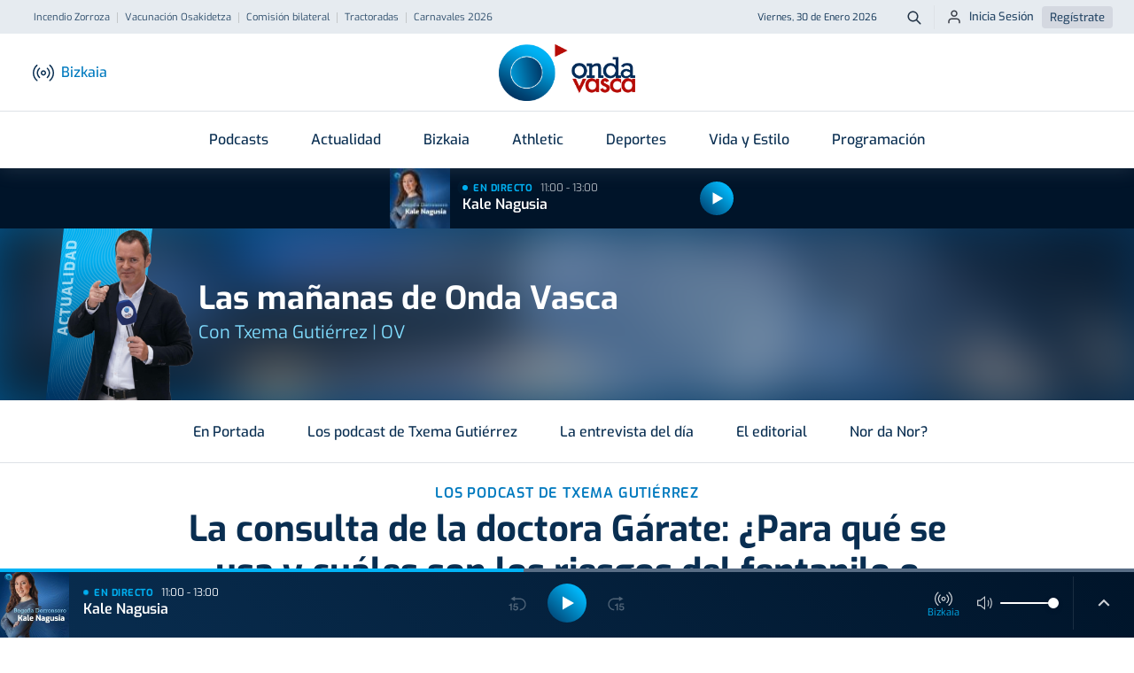

--- FILE ---
content_type: text/html; charset=utf-8
request_url: https://www.google.com/recaptcha/api2/aframe
body_size: 267
content:
<!DOCTYPE HTML><html><head><meta http-equiv="content-type" content="text/html; charset=UTF-8"></head><body><script nonce="wctk5LW7rueXiPvxBkCMBg">/** Anti-fraud and anti-abuse applications only. See google.com/recaptcha */ try{var clients={'sodar':'https://pagead2.googlesyndication.com/pagead/sodar?'};window.addEventListener("message",function(a){try{if(a.source===window.parent){var b=JSON.parse(a.data);var c=clients[b['id']];if(c){var d=document.createElement('img');d.src=c+b['params']+'&rc='+(localStorage.getItem("rc::a")?sessionStorage.getItem("rc::b"):"");window.document.body.appendChild(d);sessionStorage.setItem("rc::e",parseInt(sessionStorage.getItem("rc::e")||0)+1);localStorage.setItem("rc::h",'1769770520708');}}}catch(b){}});window.parent.postMessage("_grecaptcha_ready", "*");}catch(b){}</script></body></html>